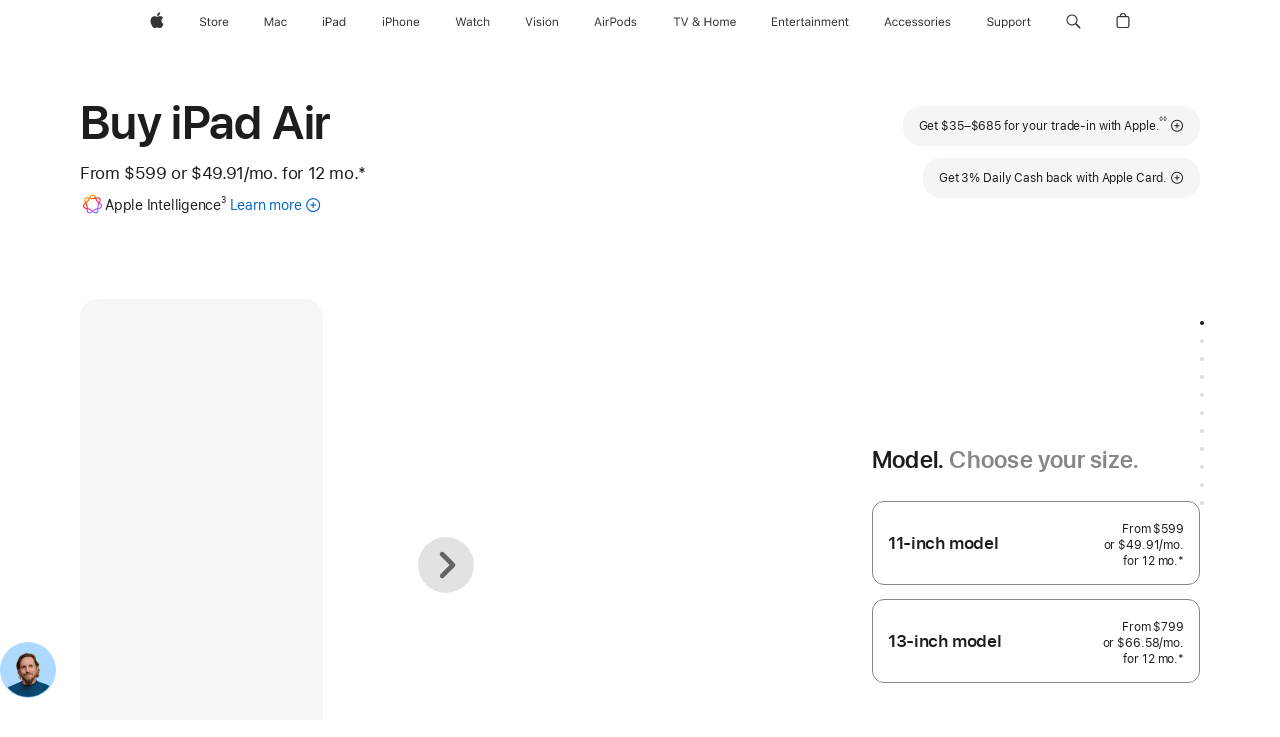

--- FILE ---
content_type: application/javascript
request_url: https://store.storeimages.cdn-apple.com/4982/store.apple.com/static-resources/rs-ipad-4.39.2-a706d/dist/lazy-purchase-options.chunk.js
body_size: 12651
content:
/*! 4.39.2 | BH: a42941a73910de1d30c5 | CH: 0ad0b0bb */
/*! License information is available at licenses.txt */"use strict";(globalThis.webpackChunkrs_ipad=globalThis.webpackChunkrs_ipad||[]).push([[5882],{3102:(e,t,a)=>{a.d(t,{A:()=>p});var r=a(8168),n=a(1594),i=a.n(n),s=a(6942),o=a.n(s),c=a(2370);const l=i().forwardRef((e,t)=>{let{id:a,name:n,value:s,label:l,allowNone:p,error:d,errorA11y:m,errorAttrs:u={},classes:f={},children:h,"aria-describedby":E="",...b}=e;const O=i().useId(),g=a||O,A=o()(["form-dropdown-select",f.select,{"form-dropdown-selectnone":!s&&!p}]);return i().createElement("div",{className:o()("form-dropdown",f.root,{"is-error":d})},i().createElement("select",(0,r.A)({id:g,name:n,value:s,className:A,"aria-labelledby":`${g}_label`,"aria-describedby":d?`${g}_error ${E}`:E||void 0,ref:t},b),h),i().createElement("span",{className:o()("form-dropdown-chevron",f.chevron),"aria-hidden":"true"}),i().createElement("span",{className:o()("form-dropdown-label",f.label),id:`${g}_label`,"aria-hidden":"true"},l),i().createElement("div",null,i().createElement(c.A,{id:`${g}_error`,className:f.error,error:d,errorA11y:m,errorAttrs:u})))});l.displayName="Dropdown";const p=l},4067:(e,t,a)=>{a.d(t,{A:()=>r.A,n:()=>n.A});var r=a(3102),n=a(9138)},4413:(e,t,a)=>{a.r(t),a.d(t,{default:()=>be});var r=a(8168),n=a(1594),i=a.n(n),s=a(6942),o=a.n(s),c=a(2224),l=a.n(c),p=(a(1632),a(6637)),d=a(1265),m=a(246),u=a(5911),f=a(2957);const h=i().createContext({}),E=()=>{const e=i().useContext(h);if(!e)throw new Error("PurchaseOption compound components cannot be rendered outside the BfePurchaseOptions component");return e};var b=a(7213),O=a(6777),g=a(818);const{CARRIER_INSTALLMENT_PLANS:A}=g.A,y=e=>{let{value:t,groupType:a,cppart:r,foundData:n,validPurchaseOptions:i}=e,s=!1;return n.length<1||i[t]===a&&(t===A?n.find(e=>e.cppart===r)&&(s=!0):s=!0),s},v=(e,t)=>!!t.find(t=>t===e);var N=a(4768);const P=e=>{let{shouldShow:t,summaryData:a={},paymentOptionsAllyTxt:s,onEditSelection:c,editLabel:p,adjustHeight:d=()=>{}}=e;const{isMow:m,headerRef:f,data:{namedAssets:h}}=E(),{logoImage:g,imageHtml:A,price:y,summaryHeader:v,summarySubHeader:P,summaryDescription:D,summaryFooter:C,summarySubFooter:S,showTradeInDisclaimer:T,highValueTradeIn:H}=a,w=(0,n.useRef)(null);return i().createElement(b.A,{in:t,timeout:400,className:"rf-po-bfe-purchaseoptionssummary-transition",onEnter:e=>{const t=m?0:(e=>{if(e){const t=window.getComputedStyle(e),a=parseFloat(t.marginTop)+parseFloat(t.marginBottom),{height:r}=e.getBoundingClientRect();return Math.ceil(r+a)}return 0})(f.current),a=e.getBoundingClientRect().height;d(a+t)},onEntered:()=>{d("auto"),setTimeout(()=>{w.current.focus()},100)}},i().createElement("div",{className:"rf-po-bfe-purchaseoptionssummary"},g&&i().createElement("div",{className:"rf-po-bfe-purchaseoptionssummary-image"},i().createElement(O.Ay,{data:g,alt:""})),A&&i().createElement("div",(0,r.A)({className:"rf-po-bfe-purchaseoptionssummary-image"},(0,u.OH)(A))),i().createElement("div",{className:"rf-po-bfe-purchaseoptionssummary-info"},v&&i().createElement("div",(0,r.A)({className:`rf-purchaseoptionssummary-title ${N.A.BODY}`},(0,u.OH)(v))),i().createElement("div",(0,r.A)({className:`rf-po-bfe-purchaseoptionssummary-price ${N.A.BODY}`},(0,u.OH)(y))),P&&i().createElement("div",(0,r.A)({className:`rf-po-bfe-purchaseoptionssummary-subheader ${N.A.CAPTION}`},(0,u.OH)(P))),D&&i().createElement("div",(0,r.A)({className:`rf-po-bfe-purchaseoptionssummary-description ${N.A.CAPTION}`},(0,u.OH)(D))),H&&i().createElement("div",(0,r.A)({className:"rf-po-bfe-purchaseoptionssummary-tradeininfo"},(0,u.OH)(l().get(h,"highValueTradeinText")))),C&&i().createElement("div",(0,r.A)({className:o()(`rf-po-bfe-purchaseoptionssummary-footer ${N.A.CAPTION}`,{"rf-po-bfe-tradein-creditnote-hide":!T})},(0,u.OH)(C))),S&&i().createElement("div",(0,r.A)({className:`rf-po-bfe-purchaseoptionssummary-subfooter ${N.A.CAPTION}`},(0,u.OH)(S)))),i().createElement("div",{className:`rf-po-bfe-purchaseoptionssummary-edit ${N.A.BODY}`},i().createElement("button",{type:"button",onClick:c,className:"as-buttonlink",ref:w,"data-autom":"purchaseoption-edit-link"},i().createElement("span",(0,u.OH)(p)),i().createElement("span",(0,r.A)({className:"visuallyhidden"},(0,u.OH)(v||""))),i().createElement("span",(0,r.A)({className:"visuallyhidden"},(0,u.OH)(s||"")))))))};var D=a(632),C=a(2019);const S=e=>{let{className:t,children:a,groupSize:n=2,...s}=e;const{isMow:c}=E(),l=c?D.gW:D.sY;return i().createElement("div",{className:o()(["rf-po-bfe-dimension-base",`rf-po-bfe-dimension-base-size-${n}`])},i().createElement(l,(0,r.A)({className:o()(["rf-po-bfe-dimension-base-option",t]),classes:{label:"rf-po-bfe-dimension-base-label"}},s),a))},T=e=>{let{title:t,subTitle:a,price:n,addonPrice:s,footer:c,violator:p,value:d,showTradeInDisclaimer:m,subSectionHeader:f,subSectionItems:h,highValueTradeIn:b,groupSize:O,...g}=e;const{view:A,data:{namedAssets:y}}=E();return i().createElement("div",{className:o()(["rf-po-bfe-purchasegroupoption-container",`rf-po-bfe-purchasegroupoption-${O}`])},i().createElement(S,(0,r.A)({className:o()(["rf-po-bfe-purchasegroupoption",`rf-po-bfe-purchasegroupoption-${A}`]),value:d,groupSize:O},g),"right-rail"===A?i().createElement(i().Fragment,null,i().createElement("span",{className:"large-12"},i().createElement("span",(0,r.A)({className:"rf-po-bfe-dimension-base-title"},(0,u.OH)(t))),a&&i().createElement("span",(0,r.A)({className:"rf-po-bfe-dimension-base-subtitle"},(0,u.OH)(a))),i().createElement("span",(0,r.A)({className:"rf-po-bfe-purchasegroupoption-price large-12","data-autom":`purchaseGroupOption${d}_price`},(0,u.OH)(n))),s&&i().createElement("span",(0,r.A)({className:"rf-po-bfe-purchasegroupoption-addonprice large-12","data-autom":`purchaseGroupOption${d}_addonprice`},(0,u.OH)(s)))),b&&i().createElement("span",(0,r.A)({className:"rf-po-bfe-purchasegroupoption-tradeininfo"},(0,u.OH)(l().get(y,"highValueTradeinText")))),c&&i().createElement("div",{className:"rf-po-bfe-dimension-base-detail large-12"},i().createElement("div",{className:"as-form-choiceselectordesc-list"},p&&i().createElement("span",(0,r.A)({className:"as-form-choiceselectordesc-listitem"},(0,u.OH)(p))),i().createElement("div",(0,u.OH)(c))))):i().createElement(i().Fragment,null,p&&i().createElement(C.A,(0,r.A)({frameless:!0,reduced:!0,className:"rf-po-bfe-purchasegroupoption-violator"},(0,u.OH)(p))),i().createElement("span",(0,r.A)({className:"rf-po-bfe-dimension-base-title"},(0,u.OH)(t))),Array.isArray(n)?n.map(e=>i().createElement("span",(0,r.A)({key:e,className:"rf-po-bfe-purchasegroupoption-price","data-autom":`purchaseGroupOption${d}_price`},(0,u.OH)(e)))):i().createElement("span",(0,r.A)({className:"rf-po-bfe-purchasegroupoption-price","data-autom":`purchaseGroupOption${d}_price`},(0,u.OH)(n))),h&&f&&i().createElement("div",(0,r.A)({className:"rf-po-bfe-purchasegroupoption-subsection-header"},(0,u.OH)(f))),h&&i().createElement("div",{className:"rf-po-bfe-purchasegroupoption-subsection-list"},h.map((e,t)=>i().createElement("span",(0,r.A)({className:"rf-po-bfe-purchasegroupoption-subsection-listitem"},(0,u.OH)(e),{key:`section_${t.toString()}`})))),b&&i().createElement("span",(0,r.A)({className:"rf-po-bfe-purchasegroupoption-tradeininfo"},(0,u.OH)(l().get(y,"highValueTradeinText")))),c&&i().createElement("span",(0,r.A)({className:o()("rf-po-bfe-dimension-base-detail",{"rf-po-bfe-tradein-creditnote-hide":!m})},(0,u.OH)(c))))))};var H=a(840),w=a(791),_=a(7856),$=a(6884),R=a(9888),I=a(5646),B=a(2684);const k=Object.freeze({OPEN_OVERLAY:1,CLOSE_OVERLAY:2}),G=(e,t)=>{switch(t.type){case k.OPEN_OVERLAY:return{...e,...t.payload,showOverlay:!0};case k.CLOSE_OVERLAY:return{...e,showOverlay:!1};default:return{...e}}},L=e=>{const[t,a]=(0,n.useReducer)(G,{showOverlay:!1});return{state:t,handleOpenOverlay:t=>{const r={},n=document.querySelector("body").classList.contains("as-buyflowmessages-applycompleted")?1:e;e&&(r.bfil=n);(e=>{const t=(0,I.tG)("usePaymentOverlay/fetchOverlayData");return(0,I.hI)(e).then(e=>l().get(e,"body",{})).catch(e=>t.error(e))})(B.k0(t,l().omitBy(r,e=>null==e))).then(e=>a({type:k.OPEN_OVERLAY,payload:e}))},handleCloseOverlay:()=>{a({type:k.CLOSE_OVERLAY})}}},U=e=>{let{offer:t,footnotes:a,dynamicFootnotes:n}=e;const{viewport:s,assets:c}=(0,p.S)(),m="small"===s,f=window.footnotesMap;return i().createElement("div",{className:o()("rf-po-bfe-paymentoptions-content",{"rf-po-bfe-paymentoptions-nofootnotes":l().isEmpty(n)&&(f||!a)})},i().createElement("div",{className:"rf-po-bfe-paymentoptions-plancolumn"},i().createElement("div",{className:"rf-po-bfe-paymentoptions-plans"},t.map(e=>{const t=l().get(e,"sectionData",[]);return i().createElement("div",{className:o()("rf-po-bfe-paymentoptions-plan",{"rf-po-bfe-paymentoptions-plan-multioffer":t.length>1}),key:`paymentoptions-plan-${e.title}`},i().createElement("div",{className:"rf-po-bfe-paymentoptions-planlist-header rf-po-bfe-paymentoptions-offertype"},i().createElement("h3",(0,r.A)({className:o()("rf-po-bfe-paymentoptions-offertype-text",{[d.A.LABEL]:m,[d.A.BODY_TIGHT]:!m}),id:e.section},(0,u.OH)(e.title)))),i().createElement("div",{className:"rf-po-bfe-paymentoptions-planlist-container"},t.map((e,t)=>{const a=l().get(e.discount,"discountPrice",""),n=l().get(e.discount,"discountText",""),s=l().get(e.discount,"discountDescription","");return i().createElement("div",{key:`paymentoptions-plans-tablecolumn-${t.toString()}`,className:o()("rf-po-bfe-paymentoptions-planlist")},e.productName&&i().createElement("div",(0,r.A)({className:`rf-po-bfe-paymentoptions-offerproductname ${d.A.BODY_TIGHT}`},(0,u.OH)(e.productName))),e.planName&&i().createElement("div",(0,r.A)({className:`rf-po-bfe-paymentoptions-offerplan ${d.A.BODY_REDUCED_TIGHT}`},(0,u.OH)(e.planName))),e.header&&i().createElement("div",(0,r.A)({className:`rf-po-bfe-paymentoptions-offerheader ${d.A.EYEBROW_REDUCED}`},(0,u.OH)(e.header))),e.subHeader&&i().createElement("div",(0,r.A)({className:`rf-po-bfe-paymentoptions-offersubheader ${d.A.CAPTION}`},(0,u.OH)(e.subHeader))),e.totalAmountFinanced&&i().createElement("div",(0,r.A)({className:`rf-po-bfe-paymentoptions-offerprice ${d.A.EYEBROW_REDUCED}`},(0,u.OH)(e.totalAmountFinanced))),e.apr&&i().createElement("div",(0,r.A)({className:`rf-po-bfe-paymentoptions-offerapr ${d.A.BODY_REDUCED}`},(0,u.OH)(e.apr))),e.description&&i().createElement("div",(0,r.A)({className:`rf-po-bfe-paymentoptions-offerdescription ${d.A.CAPTION}`},(0,u.OH)(e.description))),e.creditPrice&&i().createElement("div",(0,r.A)({className:`rf-po-bfe-paymentoptions-creditprice ${d.A.LABEL}`},(0,u.OH)(e.creditPrice))),e.creditPriceDescription&&i().createElement("div",(0,r.A)({className:`rf-po-bfe-paymentoptions-creditpricedescription ${d.A.BODY_REDUCED_TIGHT}`},(0,u.OH)(e.creditPriceDescription))),e.creditTradeInPrice&&i().createElement("div",(0,r.A)({className:`rf-po-bfe-paymentoptions-credittradeinprice ${d.A.LABEL}`},(0,u.OH)(e.creditTradeInPrice))),e.creditDevice&&i().createElement("div",(0,r.A)({className:`rf-po-bfe-paymentoptions-creditdevice ${d.A.BODY_REDUCED_TIGHT}`},(0,u.OH)(e.creditDevice))),e.creditBreakDownHeader&&i().createElement("h4",(0,r.A)({className:`rf-po-bfe-paymentoptions-creditheader ${d.A.BODY_REDUCED}`},(0,u.OH)(e.creditBreakDownHeader))),e.creditBreakDownHero&&i().createElement("div",(0,r.A)({className:`rf-po-bfe-paymentoptions-creditbreakdownhero ${d.A.BODY_REDUCED}`},(0,u.OH)(e.creditBreakDownHero))),e.creditBreakDownPlan&&i().createElement("div",(0,r.A)({className:`rf-po-bfe-paymentoptions-creditbreakdownplan ${d.A.BODY_REDUCED}`},(0,u.OH)(e.creditBreakDownPlan))),e.creditBreakDownTitle&&i().createElement("div",(0,r.A)({className:"rf-po-bfe-paymentoptions-credittitle"},(0,u.OH)(e.creditBreakDownTitle))),e.creditBreakDownPrice&&i().createElement("div",(0,r.A)({className:"rf-po-bfe-paymentoptions-creditbreakdownprice"},(0,u.OH)(e.creditBreakDownPrice))),e.instantCreditPrice&&i().createElement("div",(0,r.A)({className:`rf-po-bfe-paymentoptions-instantcreditprice ${d.A.BODY_REDUCED}`},(0,u.OH)(e.instantCreditPrice))),e.billCreditPrice&&i().createElement("div",(0,r.A)({className:`rf-po-bfe-paymentoptions-billcreditprice ${d.A.BODY_REDUCED}`},(0,u.OH)(e.billCreditPrice))),e.creditDescription&&i().createElement("div",(0,r.A)({className:`rf-po-bfe-paymentoptions-creditdescription ${d.A.CAPTION}`},(0,u.OH)(e.creditDescription))),e.staticPromoDealDescription&&i().createElement("div",(0,r.A)({className:"rf-po-bfe-paymentoptions-staticpromodealdescription"},(0,u.OH)(e.staticPromoDealDescription))),a&&i().createElement("div",(0,r.A)({className:`rf-po-bfe-paymentoptions-discountprice ${d.A.EYEBROW_REDUCED}`},(0,u.OH)(a))),n&&i().createElement("div",(0,r.A)({className:`rf-po-bfe-paymentoptions-discounttext ${d.A.BODY_REDUCED_TIGHT}`},(0,u.OH)(n))),s&&i().createElement("div",(0,r.A)({className:`rf-po-bfe-paymentoptions-discountdescription ${d.A.CAPTION}`},(0,u.OH)(s))),e.didYouKnowHeader&&i().createElement("div",(0,r.A)({className:`rf-po-bfe-paymentoptions-didyouknowheader ${d.A.BODY_TIGHT}`},(0,u.OH)(e.didYouKnowHeader))),e.didYouKnowDescription&&i().createElement("div",(0,r.A)({className:"rf-po-bfe-paymentoptions-didyouknowdescription"},(0,u.OH)(e.didYouKnowDescription))),e.benefitsDescription&&i().createElement("div",(0,r.A)({className:`rf-po-bfe-paymentoptions-benefitsdescription ${d.A.BODY_REDUCED}`},(0,u.OH)(e.benefitsDescription))),e.dealsDescription&&i().createElement("div",(0,r.A)({className:`rf-po-bfe-paymentoptions-dealdescription ${d.A.BODY_REDUCED}`},(0,u.OH)(e.dealsDescription))))})))}))),i().createElement(i().Fragment,null,a&&!f&&i().createElement(i().Fragment,null,i().createElement("h3",{className:"visuallyhidden"},l().get(c,"footnotes")),i().createElement("div",(0,r.A)({className:`rf-po-bfe-paymentoptions-offerfooter ${d.A.CAPTION}`},(0,u.OH)(a))))))},Y=Object.freeze({UPDATE_STATE:1}),F=(e,t)=>t.type===Y.UPDATE_STATE?{...e,...t.payload}:{...e};var V=a(4067),x=a(9138);const M=Object.freeze({PO_OVERLAY_V2:"2",CREDIT_BREAKDOWN:"creditBreakdown",CARRIER_PREAMBLE:"carrierPreamble",PREAMBLE:"preamble",BENEFITS:"benefits",HOW_IT_WORKS:"howItWorks",CREDITS_AND_DISCOUNTS:"creditsAndDiscounts"}),K=e=>{let{sectionData:t={}}=e;const{costWithoutCredit:a,instantTradeInCredit:n,estimatedCost:s,totalAmountFinanced:o,nonTradeInCredit:c,tradeInBillCredit:p,title:d,additionalCredits:m}=t;return i().createElement("div",{className:"rf-credit-breakdown-container"},d&&i().createElement("h4",(0,r.A)({className:`rf-credit-breakdown-header ${N.A.EYEBROW_REDUCED}`},(0,u.OH)(d))),!l().isEmpty(a)&&i().createElement("div",{className:`rf-credit-section rf-cost-item-desc ${N.A.BODY_TIGHT}`},i().createElement("div",{className:"rf-cost-item-left"},a?.label&&i().createElement("div",(0,r.A)({className:"rf-credit-breakdown-desc-left"},(0,u.OH)(a.label))),a?.disclaimers?.map((e,t)=>i().createElement("div",(0,r.A)({key:`costBeforeCreditdisclaimer_${t.toString()}`,className:`rf-summary-additional-desc ${N.A.CAPTION}`},(0,u.OH)(e))))),a?.value&&i().createElement("span",(0,r.A)({className:"rf-credit-breakdown-desc-right"},(0,u.OH)(a.value)))),!l().isEmpty(n)&&i().createElement("div",{className:`rf-tradein-credit rf-cost-item-desc ${N.A.BODY_TIGHT}`},i().createElement("div",{className:"rf-cost-item-left"},n?.label&&i().createElement("div",(0,r.A)({className:"rf-credit-breakdown-desc-left rf-highlight-color"},(0,u.OH)(n.label)))),n?.value&&i().createElement("span",(0,r.A)({className:"rf-credit-breakdown-desc-right rf-highlight-color"},(0,u.OH)(n.value)))),!l().isEmpty(o)&&i().createElement("div",{className:`rf-amount-financed-section rf-cost-item-desc ${N.A.BODY_TIGHT}`},i().createElement("div",{className:"rf-cost-item-left"},o.label&&i().createElement("div",(0,r.A)({className:"rf-credit-breakdown-desc-left"},(0,u.OH)(o.label))),o?.disclaimers?.map((e,t)=>i().createElement("div",(0,r.A)({key:`totalAmountFinanced_disclaimer_${t.toString()}`,className:`rf-summary-additional-desc ${N.A.CAPTION}`},(0,u.OH)(e))))),o.value&&i().createElement("span",(0,r.A)({className:"rf-credit-breakdown-desc-right"},(0,u.OH)(o.value)))),!l().isEmpty(c)&&i().createElement("div",{className:`rf-nontradein-credit-section rf-cost-item-desc ${N.A.BODY_TIGHT}`},i().createElement("div",{className:"rf-cost-item-left"},c?.label&&i().createElement("div",(0,r.A)({className:"rf-credit-breakdown-desc-left rf-highlight-color"},(0,u.OH)(c.label))),c?.disclaimers?.map((e,t)=>i().createElement("div",(0,r.A)({key:`nonTradeInCreditdisclaimer_${t.toString()}`,className:`rf-summary-additional-desc ${N.A.CAPTION}`},(0,u.OH)(e))))),c?.value&&i().createElement("span",(0,r.A)({className:"rf-credit-breakdown-desc-right rf-highlight-color"},(0,u.OH)(c.value)))),!l().isEmpty(p)&&i().createElement("div",{className:`rf-tradeinbill-credit-section rf-cost-item-desc ${N.A.BODY_TIGHT}`},i().createElement("div",{className:"rf-cost-item-left"},p?.label&&i().createElement("div",(0,r.A)({className:"rf-credit-breakdown-desc-left rf-highlight-color"},(0,u.OH)(p.label))),p?.disclaimers?.map((e,t)=>i().createElement("div",(0,r.A)({key:`tradeInBillCreditdisclaimer_${t.toString()}`,className:`rf-summary-additional-desc ${N.A.CAPTION}`},(0,u.OH)(e))))),p?.value&&i().createElement("span",(0,r.A)({className:"rf-credit-breakdown-desc-right rf-highlight-color"},(0,u.OH)(p.value)))),!l().isEmpty(s)&&i().createElement("div",{className:"rf-cost-item-total rf-cost-item-desc"},i().createElement("div",{className:"rf-cost-item-left"},s.label&&i().createElement("h5",(0,r.A)({className:`rf-estimated-cost-label ${N.A.BODY_TIGHT}`},(0,u.OH)(s.label)))),i().createElement("div",{className:"rf-cost-item-right"},s.value&&i().createElement("div",(0,r.A)({className:`rf-estimated-cost-value ${N.A.BODY_TIGHT}`},(0,u.OH)(s.value))),s?.disclaimers?.map((e,t)=>i().createElement("div",(0,r.A)({key:`estimatedCost_disclaimer_${t.toString()}`,className:`rf-estimatedcost-disclaimer ${N.A.CAPTION}`},(0,u.OH)(e)))),!l().isEmpty(m)&&i().createElement("div",{className:`rf-additionalcredit ${N.A.BODY_TIGHT}`},m.label&&i().createElement("span",(0,r.A)({className:"rf-additionalcredit-label rf-credit-breakdown-desc-left rf-highlight-color"},(0,u.OH)(m.label))),m.value&&i().createElement("span",(0,r.A)({className:"rf-additionalcredit-value rf-credit-breakdown-desc-right rf-highlight-color"},(0,u.OH)(m.value))),m?.disclaimers?.map((e,t)=>i().createElement("div",(0,r.A)({key:`additionalCredits_disclaimer_${t.toString()}`,className:`rf-additionalcredit-disclaimer ${N.A.CAPTION}`},(0,u.OH)(e))))))))},W=e=>{let{sectionData:t={}}=e;const a=t?.header?.value,n=t?.subHeader?.value,s=t?.description?.value;return i().createElement(i().Fragment,null,a&&i().createElement("div",{className:"rf-carrieroffers-header-container"},i().createElement("h3",(0,r.A)({className:`rf-carrieroffers-header ${N.A.TOUT}`},(0,u.OH)(a))),n&&i().createElement("div",(0,r.A)({className:`rf-carrieroffers-subheader ${N.A.EYEBROW_ELEVATED}`},(0,u.OH)(n))),s&&i().createElement("div",(0,r.A)({className:"rf-carrieroffers-description"},(0,u.OH)(s)))))},j=e=>{let{data:t,state:a,dispatch:n,footnotes:s,dynamicFootnotes:c}=e;const{selectedPlan:d,tiersData:m}=a,f=t?.selectionOptions?.length>1,h=t?.selectionLabel,{assets:E}=(0,p.S)(),b=window.footnotesMap;return i().createElement(i().Fragment,null,f&&i().createElement("div",{className:"rf-rateplan-dropdown large-9 small-12"},i().createElement(V.A,{value:d,label:h,onChange:e=>(e=>{const a=e.target.value,r=t.selectionOptions.find(e=>e.label===a)||{},i=t?.tiers?.[r.value]?.sections??[],s={selectedPlan:a,tiersData:i};n({type:Y.UPDATE_STATE,payload:s})})(e)},t?.selectionOptions?.map(e=>i().createElement(x.A,{key:e.value,value:e.label},e.label)))),i().createElement("div",{className:o()("rf-po-bfe-paymentoptions-v2-content",{"rf-po-bfe-paymentoptions-v2-content-nofootnotes":l().isEmpty(c)&&(b||!s)})},!l().isEmpty(m)&&m.map(e=>{if(!e)return;const t=e?.data??{},a=e?.section,n=e?.sectionType,s=e?.title,{benefitsDescription:o,dealsDescription:c,staticPromoDealDescription:l}=t;return i().createElement("div",{className:"rf-carrieroffers-description",key:a},n===M.PREAMBLE&&i().createElement(W,{sectionData:t}),n===M.CREDIT_BREAKDOWN&&i().createElement(K,{sectionData:{...t,title:s}}),a===M.CREDITS_AND_DISCOUNTS&&l&&i().createElement("div",{className:"rf-creditsdiscounts-section rf-carrieroffers-section-desc"},s&&i().createElement("h4",(0,r.A)({className:`rf-carrieroffers-section-header ${N.A.EYEBROW_REDUCED}`},(0,u.OH)(s))),i().createElement("div",(0,r.A)({className:`rf-creditsdiscounts-desc ${N.A.BODY_REDUCED_TIGHT}`},(0,u.OH)(l)))),a===M.BENEFITS&&o&&i().createElement("div",{className:"rf-benefits-section rf-carrieroffers-section-desc"},s&&i().createElement("h4",(0,r.A)({className:`rf-carrieroffers-section-header ${N.A.EYEBROW_REDUCED}`},(0,u.OH)(s))),i().createElement("div",(0,r.A)({className:`rf-benefits-desc ${N.A.BODY_REDUCED_TIGHT}`},(0,u.OH)(o)))),a===M.HOW_IT_WORKS&&c&&i().createElement("div",{className:"rf-how-it-works-section rf-carrieroffers-section-desc"},s&&i().createElement("h4",(0,r.A)({className:`rf-carrieroffers-section-header ${N.A.EYEBROW_REDUCED}`,id:M.HOW_IT_WORKS},(0,u.OH)(s))),i().createElement("div",(0,r.A)({className:`rf-deals-desc ${N.A.BODY_REDUCED_TIGHT}`},(0,u.OH)(c)))))}),s&&!b&&i().createElement(i().Fragment,null,i().createElement("h3",{className:"visuallyhidden"},l().get(E,"footnotes")),i().createElement("div",(0,r.A)({className:`rf-po-bfe-paymentoptions-offerfooter ${N.A.CAPTION}`},(0,u.OH)(s))))))};var z=a(4926);const J=e=>{let{data:t,footnotes:a,dynamicFootnotes:s,setFootnotes:o}=e;const c=l().get(t,"tabData",[]),p=c[0],d=p?.selectionOptions?.[0]??{},{label:m,value:f}=d,h=p?.tiers?.[f]?.sections??[],[E,b]=(0,n.useReducer)(F,{selectedTabIndex:0,selectedPlan:m,tiersData:h}),{selectedTabIndex:O}=E;return i().createElement("div",{className:"rf-po-overlay-v2"},c.length>1?i().createElement(_.Ay,{count:c.length,index:O,handleChange:e=>{(e=>{const{label:t,value:a}=c?.[e]?.selectionOptions?.[0]||{},r=c?.[e]?.tiers?.[a]?.sections,n={selectedTabIndex:e,selectedPlan:t,tiersData:r};b({type:Y.UPDATE_STATE,payload:n})})(e)},className:"rf-po-overlay-customertype-tabs"},i().createElement(_.Ft,{compact:!0,selected:O,classes:{item:"rf-po-customer-tabnav-item",button:`rf-po-customer-tabnav-button ${N.A.BODY_REDUCED}`,root:"rf-po-customer-tabnav"},items:c?.map(e=>i().createElement(i().Fragment,null,e.tabLabel&&i().createElement("span",(0,r.A)({key:e.tabLabel,className:"rf-po-customer-tabnav-label"},(0,u.OH)(e.tabLabel)))))}),i().createElement(_.T2,{className:"rf-customer-tab-panels"},c.map((e,t)=>i().createElement(_.Kp,{key:e.tabLabel,index:t,className:"rf-customer-tab-panel",mountOnEnter:!0,unmountOnExit:!0},i().createElement(z.Og,{onFootnotesUpdated:o},i().createElement(j,{data:e,state:E,dispatch:b,footnotes:a,dynamicFootnotes:s})))))):i().createElement(z.Og,{onFootnotesUpdated:o},i().createElement(j,{data:p,state:E,dispatch:b,footnotes:a,dynamicFootnotes:s})))},q=e=>{let{paymentHeader:t}=e;const a=l().get(t,"header"),n=l().get(t,"subHeader"),s=l().get(t,"logoImage"),o=l().get(t,"description");return i().createElement(i().Fragment,null,s&&i().createElement(O.Ay,{className:"rf-po-bfe-paymentoptions-logo","aria-hidden":"true",data:s}),i().createElement("div",{className:"rf-po-bfe-paymentoptions-header-container"},a&&i().createElement("h2",(0,r.A)({className:`rf-po-bfe-paymentoptions-header ${N.A.HEADLINE_REDUCED}`,id:"rf-po-bfe-payment-overlay-header"},(0,u.OH)(a))),n&&i().createElement("div",(0,r.A)({className:`rf-po-bfe-paymentoptions-subheader ${N.A.BODY}`},(0,u.OH)(n))),o&&i().createElement("div",(0,r.A)({className:`rf-po-bfe-paymentoptions-customertype ${N.A.BODY}`},(0,u.OH)(o)))))},Q=e=>{let{data:t}=e;const a=l().get(t,"info"),r=l().get(t,"info.tiers[0].sections",[]),s=l().get(t,"info.footNotes",""),o=l().get(t,"info.tiers[0].staticPromotionEnabled",""),c=l().get(t,"info.tiers[0].singleFragment",""),p=M.PO_OVERLAY_V2===a?.version,[d,m]=(0,n.useState)([]),[f,h]=(0,n.useState)([]),E=[...d,...f];return i().createElement("div",{className:"rf-po-bfe-paymentoptions-wrapper"},i().createElement(z.Og,{onFootnotesUpdated:m},i().createElement(q,{paymentHeader:a}),o&&i().createElement("div",{className:"rf-po-bfe-paymentoptions-static-content"},i().createElement("p",(0,u.OH)(c)))),p?i().createElement(J,{data:a,footnotes:s,dynamicFootnotes:E,setFootnotes:h}):i().createElement(z.Og,{onFootnotesUpdated:h},i().createElement(U,{offer:r,footnotes:s,dynamicFootnotes:E})),E&&i().createElement(z.gn,{footnotes:E,className:"rc-footnoteslist-overlay rf-po-bfe-paymentoptions-offerfooter"}))},X=e=>{let{showPoOverlay:t,setShowPoOverlay:a,url:r,bfil:s}=e;const o=l().get(window,"pageLevelData.chat.chatContent",{}),c=o?i().createElement(R.A,{data:o}):null,{state:p,handleOpenOverlay:d,handleCloseOverlay:m}=L(s);return(0,n.useEffect)(()=>{t&&d(r)},[t]),p?i().createElement($.A,{visible:p.showOverlay,isFullscreen:p.isHandheldPhone,className:"rf-po-bfe-payment-options-overlay",onClose:()=>{a(!1),m()},ariaLabel:"rf-po-bfe-payment-overlay-header",contentAttrs:{className:"rf-po-bfe-payment-overlay-content"},footerContent:c&&i().createElement("div",{className:"rf-overlay-chat-withbackgroundfooter"},c),mountOnEnter:!0,unmountOnExit:!0,"data-analytics-link-region":"selectionarea","data-analytics-content-id":r},i().createElement(Q,{data:p})):null};var Z=a(986);const ee=window.asMetrics,te=e=>{let{optionKeyName:t,title:a,detail:n,sideHeader:s,price:c,violator:p,logoImage:d,subSectionHeader:m,subSectionItems:f,overlayLinkData:h,handleopenOverlay:E,openOverlayOnKeyDown:b,showTotalInSummary:g,...A}=e;return i().createElement("div",{className:"rf-po-bfe-financingoption"},i().createElement(S,(0,r.A)({className:`rf-po-bfe-financingoption-${t}`},A),i().createElement("div",{className:"rf-po-bfe-financingoption-inner-container"},i().createElement("div",{className:"rf-po-bfe-financingoption-wrapper"},d&&i().createElement("span",{className:"rf-po-bfe-financingoption-image"},i().createElement(O.Ay,{data:d,alt:p&&d?.alt,"aria-hidden":!p})),s&&i().createElement("span",(0,r.A)({className:`rf-po-bfe-financingoption-sideheader ${N.A.CAPTION}`},(0,u.OH)(s)))),p&&i().createElement(C.A,(0,r.A)({noScrim:!0,reduced:!0,className:"rf-po-bfe-financingoption-violator"},(0,u.OH)(p))),i().createElement("span",(0,r.A)({className:`rf-po-bfe-dimension-base-title ${N.A.BODY}`},(0,u.OH)(a))),i().createElement("span",(0,r.A)({className:o()(`rf-po-bfe-financingoption-description ${N.A.BODY}`,{"rf-po-bfe-financingoption-hideprice":!g})},(0,u.OH)(c))),n&&i().createElement("div",(0,r.A)({className:"rf-po-bfe-dimension-base-detail"},(0,u.OH)(n))),m&&i().createElement("div",(0,r.A)({className:`rf-po-bfe-financingoption-subsectionheader ${N.A.CAPTION}`},(0,u.OH)(m))),f&&i().createElement("ul",{className:`rf-po-bfe-financingoption-subsection-list ${N.A.CAPTION}`},f.map((e,t)=>i().createElement("li",(0,r.A)({key:`subSectionItem-${t.toString()}`,className:"rf-po-bfe-financingoption-subsection-listitem"},(0,u.OH)(e))))))),l().get(h,"url")&&i().createElement("div",{className:o()(["rf-po-bfe-paymentoptions-details"])},i().createElement(Z.A,(0,r.A)({},h,{attrs:{className:"rf-po-bfe-payment-financinglink",role:"button",onClick:e=>{var t,r;e.preventDefault(),E(h.url),t=l().get(h,"text"),r=a,ee&&ee.fireMicroEvent({eVar:"eVar6",feature:`Step 1 |${B.iT(r)}|${t}`,action:"selected"})},onKeyDown:e=>{b(e,h.url)}}}),l().get(h,"text"),i().createElement("span",(0,r.A)({className:"visuallyhidden"},(0,u.OH)(a))))))},ae=e=>{let{data:t,selected:a,...n}=e;const s=t.find(e=>{let{violator:t}=e;return!!t}),c=s?t.map(e=>{let{id:t,violator:a,title:n}=e;return i().createElement("div",{key:n,id:`rf-po-bfe-tab-buttons-violator-${t}`,className:`rf-po-bfe-tab-buttons-violator ${N.A.BODY}`},a&&i().createElement(C.A,(0,r.A)({noScrim:!0,reduced:!0},(0,u.OH)(a))))}):null;return i().createElement("div",{className:o()("rf-po-bfe-tabpills",{"rf-po-bfe-tabpills-has-violator":s})},i().createElement("div",{className:"rf-po-bfe-tabpills-container"},i().createElement(_.Ft,(0,r.A)({compact:!0,className:o()(["rf-po-bfe-tabpills-container",`rf-po-bfe-tabpills-selected-${a}`]),prevChildItems:c,selected:a,classes:{item:"rf-po-bfe-tabpills-item",button:`rf-po-bfe-tabpills-button ${N.A.BODY_REDUCED}`,root:"rf-po-bfe-tabpills-root"}},n))))},re=e=>{let{data:t,selectedPurchaseOption:a,selectedCppart:r,financeGroupType:n,handleSelection:s,openPurchaseOptionOverlay:o,openOverlayOnKeyDown:c}=e;return i().createElement(D.c6,null,t.map(e=>{const{value:t,sectionHeader:l,sectionSubHeader:p,subSectionHeader:d,subSectionItems:m,sideHeader:u,price:f,violator:h,logoImage:E,detailsLink:b,cppart:O,optionKeyName:A,groupType:y,overlayLinkData:v,showTotalInSummary:N}=e,{CARRIER_INSTALLMENT_PLANS:P}=g.A,D=t===P,C=D?O:t;return i().createElement(te,{dimensionValue:C,optionKeyName:A,key:C,name:`purchase_option_${n}`,title:l,detail:p,sideHeader:u,subSectionHeader:d,subSectionItems:m,price:f,violator:h,logoImage:E,detailsLink:b,overlayLinkData:v,showTotalInSummary:N,handleopenOverlay:o,openOverlayOnKeyDown:c,checked:D?t===a&&O===r:t===a,handleChange:()=>{s({value:t,selectedOptionData:e,groupVal:y,financingVal:n,cppart:O})},"data-autom":`purchaseOption${C}`,withAriaLabeledBy:!0,skipChangeSelection:!0})}))},ne=e=>{let{shouldShow:t,adjustHeight:a=()=>{}}=e;const{data:r,selectedPurchaseOption:s,selectedCppart:o,selectedPurchaseFinancingType:c,handleSelection:d,handleGroupSelectionChange:m,handleCarrierVisibilityChange:u,handlePriceChange:f,selectedPurchaseGroupType:h,bfil:O}=E(),{financingOptions:A,financingTabGroups:y,headerPrices:v,allPurchaseOptions:N}=r,P=N.find(e=>"finance"===e.groupType&&!e.hideCarrier),D=P?.carrierPolicyParts,C=P?.carrierPrices,S=(0,n.useRef)(null),T=(0,n.useRef)(null),[$,R]=(0,n.useState)(0),{GROUP_FINANCE:I}=g.A,B=i().useRef(null),k=i().useRef(!1),G=i().useRef(!1),{viewport:L}=(0,p.S)(),[U,Y]=(0,n.useState)(!1),[F,V]=(0,n.useState)(),x=e=>{Y(!0),V(e)},M=(e,t)=>{e.keyCode===H.HP.Space&&x(t)},K=y.map(e=>{let{id:t,violator:a}=e;return{...a&&{"aria-describedby":`rf-po-bfe-tab-buttons-violator-${t}`},...y.length>1&&{"data-autom":`${t}Financing`}}});(0,n.useEffect)(()=>{if(A.length){const e=y.findIndex(e=>{let{id:t}=e;return t===c});R(e>-1?e:0)}},[y,A]);const W=l().debounce(()=>{(()=>{if(B.current){const{innerWidth:e}=window,t=S.current??0;if(!G.current&&e<=1240){const e=l().get(B,"current.offsetHeight",0);a(t+e),G.current=!0,k.current=!1}if(!k.current&&e>1240){const e=l().get(B,"current.offsetHeight",0);a(t+e),k.current=!0,G.current=!1}}})()},500);return(0,w.A)("resize","small"!==L?W:void 0),i().createElement("div",{className:"rf-po-bfe-financingoptions",ref:T},y.length>1&&i().createElement(b.A,{in:t,timeout:400,mountOnEnter:!0,unmountOnExit:!0,onEntered:()=>m({groupVal:h,coldStateCarrierData:{coldStateCarrierParts:D,coldStateCarrierPrices:C}}),onExited:()=>{R(0),S.current=null}},i().createElement(_.Ay,{count:y.length,index:$,handleChange:e=>{const t=l().get(v,`${I}`,""),a=l().get(y[e],"headerPrice")||t,r=l().get(y,`${e}.id`),n=r===g.A.SUBGROUP_CARRIER;f(a,!0),R(e),u(n),(e=>{ee&&e&&ee.sendUserInteraction({name:"step1 - financing tabs",beacon:{eVar5:`D=pageName+"|Step 1|payment|finance|${e} financing"`}})})(r)},className:"rf-po-bfe-financingoptions-tabs"},y.length>1&&i().createElement(ae,{items:y.map(e=>{let{title:t}=e;return t}),selected:$,data:y,attrs:K}),i().createElement(_.T2,{className:"rf-po-bfe-financingoptions-tabs-container"},y.length>1&&A.map((e,t)=>{const r=y[t].id;return i().createElement(_.Kp,{key:r,index:t,className:"rf-po-bfe-financingoptions-tabs-content",onEntering:e=>{B.current=e;const t=e.getBoundingClientRect().height;S.current||(S.current=T.current.getBoundingClientRect().height),a(S.current+t)}},i().createElement(re,{data:e,selectedPurchaseOption:s,selectedCppart:o,handleSelection:d,financeGroupType:r,openPurchaseOptionOverlay:x,openOverlayOnKeyDown:M}))})))),1===y.length&&i().createElement(b.A,{in:t,timeout:400,onEntering:()=>a(T.current.getBoundingClientRect().height),onEntered:()=>m({groupVal:h,coldStateCarrierData:{coldStateCarrierParts:D,coldStateCarrierPrices:C}})},i().createElement("div",{className:"rf-po-bfe-financingoptions-tabs-container rf-po-bfe-financingoptions-single-panel"},A.map(e=>{const t=l().get(y,"[0].id","");return i().createElement(re,{key:`${t}_${e.purchaseOptionType}`,data:e,selectedPurchaseOption:s,selectedCppart:o,handleSelection:d,financeGroupType:t,openPurchaseOptionOverlay:x,openOverlayOnKeyDown:M})}))),i().createElement(X,{showPoOverlay:U,setShowPoOverlay:Y,url:F,bfil:O}))};var ie=a(1229);const se=e=>{let{shouldShow:t,adjustHeight:a=()=>{}}=e;const{data:{iupOptions:s},selectedPurchaseOption:c,handleSelection:p,handleGroupSelectionChange:d,selectedPurchaseGroupType:m,isMow:f}=E(),h=(0,n.useRef)(null),O=(0,n.useRef)(null),{subHeader:A,offersList:y,detailsLink:v,value:P,groupType:C,carrierPolicyParts:S,carrierPrices:T}=s,H=l().get(s,"moreOptions.options",[]),_=e=>{let{link:t,title:a}=e;if(t){!function(){let e=arguments.length>0&&void 0!==arguments[0]?arguments[0]:"",t=arguments.length>1&&void 0!==arguments[1]?arguments[1]:"",a=arguments.length>2?arguments[2]:void 0;const r=l().get(window,"asMetrics.isBFEMetricsEnabled",!1);ee&&("iup"===t&&r?ee.buyflow.onIUpExistingMember(a):ee.fireMicroEvent({feature:` Step 1 - purchase options | ${e}`,part:t,eVar:"eVar6",action:a}))}("","iup",`${P} > ${a}`),t&&(window.location.href=t)}else p({value:P,groupVal:C,selectedOptionData:s,metricsData:{title:a}})},$=()=>i().createElement("div",{className:"rf-po-bfe-iupoptions-info"},i().createElement("div",(0,u.OH)(y)),v&&i().createElement("div",(0,r.A)({className:o()([`rf-po-bfe-iupoptions-details-link ${N.A.CAPTION}`,"link","icon","icon-external"])},(0,u.OH)(v)))),R=(0,ie.A)(()=>a(O.current?.getBoundingClientRect()?.height),500);return(0,w.A)("resize",t?R:void 0),i().createElement("div",{className:"rf-po-bfe-iupoptions"},i().createElement(b.A,{ref:O,in:t,onEntering:e=>a(e.getBoundingClientRect().height),onEntered:()=>d({groupVal:m,coldStateCarrierData:{coldStateCarrierParts:S,coldStateCarrierPrices:T}}),appear:!0},i().createElement("div",{className:"rf-po-bfe-iupoptions-container"},i().createElement("div",(0,r.A)({className:`rf-po-bfe-iupoptions-title ${N.A.BODY_REDUCED}`,tabIndex:-1,ref:h},(0,u.OH)(A))),f&&$(),i().createElement("div",{className:"rf-po-bfe-iupoptions-inner-options"},i().createElement(D.c6,{"aria-label":A},H.map((e,t)=>i().createElement(D.sY,{name:"purchase_option_more",key:e.title,"data-autom":`iup_option_${t}`,itemsPerRowLarge:1,value:t,handleChange:()=>_(e),skipChangeSelection:!0,checked:c===g.A.IUP_PROGRAM&&!e.link},i().createElement("span",{className:`rf-po-bfe-iupoptions-inner-option ${N.A.BODY}`},e.title))))),!f&&$())))},oe=e=>{let{shouldShowFinancing:t,shouldShowIup:a}=e;const{data:{purchaseOptionGroups:r,allPurchaseOptions:n},disabled:s,handleSelection:c,selectedPurchaseGroupType:p,view:d,isMow:m}=E(),u=r.find(e=>l().get(e,"violator")),{GROUP_FINANCE:f,GROUP_IUP:h}=g.A;return i().createElement(D.c6,{"aria-labelledby":"rf-po-bfe-purchaseoptions-label",className:o()(["rf-po-bfe-purchasegroupoptions",`rf-po-bfe-purchasegroupoptions-view-${d}`,{"rf-po-bfe-purchasegroupoptions-withviolator":u}]),disabled:s},r.map(e=>{const{sectionHeader:o,sectionSubHeader:d,price:u,addonPrice:E,sectionFooter:O,id:g,violator:A,showTradeInDisclaimer:y,subSectionHeader:v,subSectionItems:N,highValueTradeIn:P,hasMoreOptions:D}=e;return i().createElement(i().Fragment,{key:g},i().createElement(T,{key:g,title:o,subTitle:d,price:u,addonPrice:E,footer:O,violator:A,groupSize:r.length>=3?3:2,name:"purchase_option_group",value:g,checked:g===p,handleChange:t=>{((e,t)=>{const{hasMoreOptions:a,headerPrice:r,addonDescription:i}=t;let s;a||(s=n.find(t=>t.groupType===e)),c({value:l().get(s,"value",e),groupVal:e,hasMoreOptions:a,selectedOptionData:s,headerPrice:r,addonDescription:i})})(t,e)},"data-autom":`purchaseGroupOption${g}`,withAriaLabeledBy:!0,skipChangeSelection:!0,showTradeInDisclaimer:y,subSectionHeader:v,subSectionItems:N,highValueTradeIn:P,disabled:s}),m&&g===f&&D&&i().createElement(b.x,{in:t,className:"rf-po-bfe-mow-financing-transition-wrapper"},i().createElement(ne,{shouldShow:t})),m&&g===h&&i().createElement(b.x,{in:a},i().createElement(se,{shouldShow:a})))}))},ce=e=>{let{shouldShow:t}=e;const{isFullWidth:a,isMow:r,selectedPurchaseOption:s,selectedPurchaseGroupType:o,data:{singleOptionPurchaseGroups:c}}=E(),{GROUP_FINANCE:l,GROUP_IUP:p}=g.A,d=t&&o===l,m=t&&o===p,[u,f]=(0,n.useState)(s&&!t?"auto":0),h=a&&!r;return(0,n.useEffect)(()=>{!h||o&&!v(o,c)||f(0)},[h,o,f,c]),i().createElement(b.x,{in:t,className:"rf-po-bfe-purchaseoptionsedit-transition",timeout:500},i().createElement("div",{className:"rf-po-bfe-purchaseoptionsedit"},i().createElement(oe,{shouldShowFinancing:d,shouldShowIup:m}),h&&i().createElement("div",{className:"rf-po-bfe-purchaseoptionsedit-option-container",style:{height:"auto"===u?"auto":`${u}px`}},i().createElement(ne,{shouldShow:d,adjustHeight:f}),i().createElement(se,{shouldShow:m,adjustHeight:f}))))},le={header:'<span>Payment options. </span><span class="as-subheading">Select the one that\'s best for you.</span>',summaryEditLabel:"Edit",collapseButtonLabel:"Collapse",allFinancingLabel:"All financing",paymentOptionsAllyTxt:"Payment Options"},pe=e=>{const t={},a=l().get(e,"paymentOptionAssets.namedAssets.paymentOptions"),r=l().get(e,"paymentOptionAssets.namedAssets.highValueTradeinText");a&&(t.paymentOptionsAllyTxt=a),r&&(t.highValueTradeinText=r);const n=l().get(e,"purchaseOptionsHeader");return n&&(t.header=n),{...le,...t}},de=(e,t,a,r,i)=>{const[s,o]=(0,n.useState)(!1),[c,p]=(0,n.useState)(!1),[d,u]=(0,n.useState)(!1),f=(0,n.useRef)(null),h=(0,n.useRef)(null),E=(0,n.useRef)(!1),[b,O]=(0,n.useState)(!1),[A,y]=(0,n.useState)(!1),[v,N]=(0,n.useState)(null),[P,D]=(0,n.useState)(null),[C,S]=(0,n.useState)({namedAssets:{},purchaseOptionGroups:[],allPurchaseOptions:[],financingTabGroups:[],financingOptions:[],iupOptions:{},validPurchaseOptions:{},singleOptionPurchaseGroups:[],singlePurchaseOptionAvailable:null}),T=(0,I.tG)("bfe/useFetchPurchaseOptions"),H=e&&!s;return(0,n.useEffect)(()=>{(i&&b&&!s||e&&v&&e!==v&&A)&&f.current&&f.current.finally(()=>{b&&!s&&(E.current=!0),p(!0)})},[i,e]),(0,n.useEffect)(()=>{(H&&!b||c&&!A)&&(H&&(h.current=i,O(!0),a(!0)),c&&y(!0),f.current=(0,I.hI)(e,{timeout:2e4}).then(n=>{const i=(e=>{const{body:t}=e,{IUP_PROGRAM:a,GROUP_FINANCE:r,GROUP_IUP:n,SUBGROUP_ALL:i}=g.A,s=l().get(t,"showTradeInDisclaimer",!1),o=l().get(t,"purchaseOptionGroups",[]),c=l().get(t,"purchaseOptionsGroupPrice",{}),p=l().get(t,"purchaseOptionsHeaderPrice",{}),d=l().get(t,"purchaseOptions",{}),m=l().get(t,"purchaseOptionsPrice",{}),u=[],f=[],h=[];let E=[],b=null;const O=[];Object.keys(d).forEach(e=>{const t=d[e],{hideCarrier:r}=t,n=l().get(d,`[${e}].formValue`,e),i=e;if("carrierPlans"===e){const e=l().get(d,"carrierPlans.subDetails",{});Object.keys(e).forEach(t=>{const a=e[t],{carrierPolicyParts:s,additionalData:o,selectionSummary:c}=a,p=l().get(a,"carrierPolicyParts[0]","");E.push({...o,...c,value:n,cppart:p,price:l().get(m,`carrierPlans.prices.${p}.price`,""),carrierPolicyParts:s,hideCarrier:r,optionKeyName:i})})}else{const{carrierPolicyParts:t,additionalData:s,moreOptions:o,selectionSummary:p}=d[e],u={...p,...s,value:n,price:l().get(m,`${e}.lowestPrice.price`),addonPrice:l().get(c,"addonDescription"),optionKeyName:i,carrierPolicyParts:t,hideCarrier:r,carrierPrices:l().get(m,`${e}.prices`,{})};n===a&&(u.moreOptions=o),E.push(u)}});const A=((e,t)=>{const a=e.reduce((e,t)=>{const{id:a,subGroups:r,purchaseOptions:n}=t,i=(e,t)=>t.reduce((e,t)=>({...e,[t]:a}),e);return r?r.reduce((e,t)=>i(e,t.purchaseOptions),e):i(e,n)},{});return t.reduce((e,t)=>{const{value:r,optionKeyName:n}=t;return{...e,[r]:a[n]}},{})})(o,E);E=E.map(e=>({...e,groupType:A[e.value]})),o.forEach(e=>{const{additionalData:t,selectionSummary:a,subGroups:o,id:m}=e,b=l().get(e,"purchaseOptions",[]);1===b.length&&m!==n&&O.push(m);const g={id:m,hasMoreOptions:!!o||m===n,price:c[m],addonPrice:l().get(c,"addonDescription"),headerPrice:l().get(p,`${m}`,""),addonDescription:l().get(p,"addonDescription",""),selectionSummary:a,showTradeInDisclaimer:s,...t};if(m===r)if(o){const e=o.findIndex(e=>e.id===i);(e>-1&&2===o.length?o.slice().splice(e,1):o).forEach(e=>{const t=l().get(e,"additionalData",{}),a=l().get(e,"purchaseOptions",[]),r=[];f.push({id:e.id,title:l().get(t,"sectionHeader",""),violator:l().get(t,"violator",null),headerPrice:l().get(p,`${e.id}`,""),addonDescription:l().get(p,"addonDescription","")}),a.forEach(e=>{r.push(...E.filter(t=>t.optionKeyName===e))}),h.push(r)})}else{const[e]=b,t=l().get(d,`[${e}].additionalData.violator`),a=l().get(d,`[${e}].additionalData.subSectionHeader`);g.subSectionHeader=a;const r=l().get(d,`[${e}].additionalData.subSectionItems`);g.subSectionItems=r,g.violator=t}u.push(g)});const y=l().get(E.filter(e=>{let{value:t}=e;return t===a}),"[0]",{}),{carrierPrices:v,carrierPolicyParts:N}=E.find(e=>"fullprice"===e.groupType)||{},P={coldStateCarrierPrices:v,coldStateCarrierParts:N,iupCarrierPrices:y?.carrierPrices,iupCarrierParts:y?.carrierPolicyParts};if(1===o.length&&1===E.length){const[e]=E;b=e}return{namedAssets:pe(t),purchaseOptionGroups:u,headerPrices:p,allPurchaseOptions:E,financingTabGroups:f,financingOptions:h,iupOptions:y,validPurchaseOptions:A,singleOptionPurchaseGroups:O,singlePurchaseOptionAvailable:b,defaultCarrierData:P}})(n);H?(a(!1),r&&u(!0),o(!0),O(!1),N(e),D(i)):(p(!1),y(!1),E.current?(E.current=!1,N(e),D(i)):d&&u(!1)),S(i),t()}).catch(e=>{T.error(e),o(!0),p(!1),O(!1),y(!1),a(!1)}))},[e,s,H,b,c,A,T,t,a,r,d]),(0,m.A)(()=>{if(s)if(e&&e!==v)!h.current&&i&&(E.current=!0,h.current=i),p(!0);else if(e===v){const e=l().cloneDeep(P);S(e),t()}},[e]),{isColdStartCall:d,data:C,isRefetching:A}},me=e=>{let{selectedPurchaseOption:t,selectedPurchaseGroupType:a,selectedPurchaseFinancingType:s,selectedCppart:c,handleChange:E,handleReset:b=l().noop,handleEditSelection:O=l().noop,handleSelectionComplete:A=l().noop,handleGroupSelectionChange:N=l().noop,handleColdStateCarrierData:D=l().noop,handleCarrierVisibilityChange:C=l().noop,handlePriceChange:S=l().noop,onDataLoading:T=l().noop,onDataLoaded:H=l().noop,disabled:w,view:_="full-width",url:$,stepKey:R,isStepHidden:I=!1,hasColdStart:B=!1,gallery:k,bfil:G,isPurchaseOptionsComplete:L=!1}=e;const{viewport:U,assets:Y}=(0,p.S)(),F=l().get(window.decisionSection,"paymentOptions"),V=Array.isArray(F),x=l().get(window,"NAMED_ASSETS.isColdStateEnabled",!1),[M,K]=(0,n.useState)(!1),{data:W,isColdStartCall:j,isRefetching:z}=de($,H,T,B,G,a),{namedAssets:J,allPurchaseOptions:q,validPurchaseOptions:Q,singleOptionPurchaseGroups:X,defaultCarrierData:Z={}}=W||{},ee=t&&!a?Q[t]:a,{CARRIER_INSTALLMENT_PLANS:te}=g.A,{singlePurchaseOptionAvailable:ae}=W,re="full-width"===_,ne="small"===U,[ie,se]=(0,n.useState)(!1),[oe,le]=(0,n.useState)(),[pe,me]=(0,n.useState)(I),[ue,fe]=(0,n.useState)("auto"),he="auto"===ue?"auto":`${ue}px`,Ee=ne?he:0,be=v(Q[t],X),Oe=w||x&&z&&!L;let ge=!be&&!!oe&&!ie;const{header:Ae,summaryEditLabel:ye,collapseButtonLabel:ve,paymentOptionsAllyTxt:Ne}=J,Pe=(0,n.useRef)(null),De=(0,n.useCallback)(e=>{let{value:t,groupVal:a,financingVal:r,cppart:n,hasMoreOptions:i,selectedOptionData:s={},headerPrice:o,addonDescription:c,metricsData:l}=e;if(i)E({isGroupChange:!0,groupVal:a}),S(o,!0,c),le(),be&&O(a);else{const e=v(a,X);E({value:t,groupVal:a,financingVal:r,cppart:n});const{carrierPolicyParts:i,carrierPrices:o,hideCarrier:p,price:d}=s;A({value:t,carrierPolicyParts:i,hideCarrier:p,carrierPrices:o,groupVal:a,summaryShown:!e,metricsData:l}),S(d,!1,c),e&&N({groupVal:a,isNextGroupOptionFinalOption:e}),re&&(le(s),e||se(!0))}},[E,S,be,q,O,X,A,re,N]),Ce=(0,n.useMemo)(()=>({data:W,disabled:Oe,view:_,isFullWidth:re,selectedPurchaseOption:t,selectedPurchaseGroupType:ee,selectedPurchaseFinancingType:s,selectedCppart:c,handleSelection:De,handleGroupSelectionChange:N,handleCarrierVisibilityChange:C,handlePriceChange:S,isMow:ne,headerRef:Pe,bfil:G}),[W,Oe,_,re,t,ee,s,c,De,N,C,S,ne,Pe,G]);return(0,n.useEffect)(()=>{t||ee||(se(!1),le(),K(!0))},[t,ee]),(0,m.A)(()=>{if(W&&t&&ee){const e=q.filter(e=>{let{value:a,cppart:r}=e;return t===te?t===a&&c===r:t===a});if(y({value:t,groupType:ee,cppart:c,foundData:e,validPurchaseOptions:Q})){const a=e[0],r=re&&!v(ee,X);r&&(le(a),se(!0));const{carrierPolicyParts:n,carrierPrices:i,hideCarrier:s,price:o,addonPrice:c}=a;A({value:t,groupVal:ee,carrierPolicyParts:n,hideCarrier:s,carrierPrices:i,summaryShown:r,shouldSkipScroll:!0,isPOHidden:!l().isEmpty(ae)}),S(o,!1,c)}else b(),se(!1),me(!1)}const{headerPrices:e}=W,a=l().get(e,"default","");if(!W||j||t||ee||S(a,!0,l().get(e,"addonDescription","")),W&&j&&!t&&!ee&&S(a,!1,l().get(e,"addonDescription","")),W&&ee&&!t){const t=l().get(e,`[${ee}]`,a);S(t,!0)}K(!0),x&&j&&!l().isEmpty(Z)&&D(Z)},[W]),(0,n.useEffect)(()=>{if(ae){const{value:e,groupType:t,carrierPolicyParts:a,carrierPrices:r,price:n,addonPrice:i}=ae;E({value:e,groupVal:t}),A({value:e,groupVal:t,carrierPolicyParts:a,hideCarrier:1===l().get(a,"length"),carrierPrices:r,summaryShown:!1,isPOHidden:!0}),S(n,!1,i),me(!0)}else pe&&me(!1)},[ae]),(0,n.useEffect)(()=>{me(I)},[I]),i().createElement(h.Provider,{value:Ce},M&&i().createElement("div",{className:o()("rf-po-bfe-purchaseoptions-wrapper",`rf-po-bfe-purchaseoptions-view-${_}`,{"rf-po-bfe-purchaseoptions-hidden":pe}),style:{minHeight:he}},i().createElement("h2",(0,r.A)({className:o()("rf-po-bfe-purchaseoptions-header",{[d.A.EYEBROW]:!ne,[d.A.EYEBROW_SUPER]:ne})},(0,u.OH)(Ae),{tabIndex:-1,ref:Pe,id:"rf-po-bfe-purchaseoptions-label"})),ne&&k,i().createElement("div",{className:o()("row",{"rf-po-bfe-purchaseoptions-wrapper-disabled":Oe})},i().createElement("div",{className:"rf-po-bfe-purchaseoptions",style:{minHeight:Ee}},re&&i().createElement(P,{shouldShow:ie,summaryData:oe,paymentOptionsAllyTxt:Ne,onEditSelection:()=>{O(),se(!1),Pe.current?.focus()},editLabel:ye,adjustHeight:fe}),i().createElement(ce,{shouldShow:!re||!ie}),ge&&i().createElement("button",{type:"button",onClick:()=>{se(!0);const{carrierPolicyParts:e,carrierPrices:a,hideCarrier:r,price:n}=oe;A({value:t,groupVal:ee,carrierPolicyParts:e,hideCarrier:r,carrierPrices:a,summaryShown:!0,isCollapseClicked:!0}),S(n)},className:`link rf-po-bfe-purchaseoptions-collapse-btn ${d.A.BODY_REDUCED}`,"data-autom":"purchaseoption-collapse-link",id:"purchaseoption-collapse-btn","aria-labelledby":"purchaseoption-collapse-btn rf-po-bfe-purchaseoptions-label"},i().createElement("span",(0,r.A)({className:"icon icon-after icon-chevronup"},(0,u.OH)(Y.collapse||ve))))),i().createElement("div",null,V?F&&F.map((e,t)=>i().createElement("div",{key:l().get(e,"infoTitle",t),className:o()("rf-po-bfe-purchaseoptions-decision-support",{"rf-bfe-stepoptions-disabled":w})},i().createElement(f.A,{content:e,sectionKey:`${R}_${t}`,disabled:w||pe}))):F&&i().createElement("div",{className:o()("rf-po-bfe-purchaseoptions-decision-support",{"rf-bfe-stepoptions-disabled":w})},i().createElement(f.A,{content:F,sectionKey:R,disabled:w||pe}))))))};var ue=a(7923);const fe=e=>{let{visible:t,view:a,...n}=e;return i().createElement(b.A,(0,r.A)({in:t,timeout:800,className:o()(["rf-bfe-spinner",`rf-bfe-spinner-${a}`]),classNames:"rf-bfe-spinner",mountOnEnter:!0,unmountOnExit:!0},n),i().createElement("div",{className:"waitindicator waitindicator40-blue"}))},he=e=>{let{disableAnimate:t=!1,visible:a,isSpinnerVisible:n,view:s,className:c,children:l,spinnerProps:p={},...d}=e;const[m,u]=(0,ue.A)({});return i().createElement(i().Fragment,null,i().createElement(fe,(0,r.A)({visible:n,view:s},p)),i().createElement(b.A,(0,r.A)({className:o()(["r-in-view-transition",c]),classNames:"r-in-view-transition",ref:m,in:!!t||u&&a,timeout:400},d),l))},Ee=(e,t)=>{let{onLayout:a=l().noop,stepKey:s,fullWidth:c,purchaseOptions:p,dimensionSelections:d,tradeInData:m,isReturnTradeIn:u,accessorySelection:f,prevStepComplete:h,disabled:E,stepHidden:b,handlePurchaseOptionsComplete:O,handlePurchaseOptionsEdit:g,handlePurchaseOptionsGroupChange:A,handlePurchaseOptionsPriceChange:y,handlePOVisibilityChange:v=l().noop,handleColdStateCarrierData:N,fetchPurchaseOptionOnLoad:P,className:D,iUpState:C,onVisible:S,bfil:T,kitProduct:H,productConfig:w,useDisabledValueWhenComplete:_,generateUrlForPO:$,carrierCustomerSelection:R,shouldAddCarrierParamToPOApi:I,...B}=e;const[k,G]=(0,n.useState)(!1),[L,U]=(0,n.useState)(!1);(0,n.useLayoutEffect)(()=>{k&&a()},[k,a]),(0,n.useEffect)(()=>{k&&S()},[k]),(0,n.useEffect)(()=>{b&&k&&G(!1),b||G(!0)},[b]);const{selectedPurchaseOption:Y,selectedPurchaseGroupType:F,selectedPurchaseFinancingType:V,selectedCppart:x,handlePurchaseOptionsChange:M,isPurchaseOptionsComplete:K,defaultPurchaseOptionType:W}=p,j=l().get(window,"PURCHASE_OPTIONS_BOOTSTRAP.useBasePart",!0),z=l().get(window,"PRODUCT_SELECTION_BOOTSTRAP.productSelectionData.products",[]),J=l().get(window,"NAMED_ASSETS.isColdStateEnabled",""),q=l().get(C,"iUpEnabled",!1),Q=c?"full-width":"right-rail",X=H?JSON.stringify(H):"",Z=w?JSON.stringify(w):"",ee=(0,n.useMemo)(()=>$({prevStepComplete:h,fullWidth:c,dimensionSelections:d,useBasePart:j,kitProduct:H,productConfig:w,productsData:z,tradeInData:m,isReturnTradeIn:u,accessorySelection:f,bfil:T,fetchPurchaseOptionOnLoad:P,carrierCustomerSelection:R,shouldAddCarrierParamToPOApi:I}),[d,f,m,h,T,X,Z,R]);return i().useEffect(()=>{k&&window.asMetrics?.update()},[k]),window.PURCHASE_OPTIONS_BOOTSTRAP?i().createElement("div",{className:o()("rf-bfe-purchase-options",D,{"rf-bfe-purchase-options-fullwidth":c,"rf-bfe-purchase-options-visible":k}),"data-analytics-section":k?s:void 0,"data-step-enabled":!E||void 0,"data-observer-key":s,ref:t},i().createElement(he,{visible:k,disableAnimate:!c||J,view:Q,isSpinnerVisible:L},i().createElement(me,(0,r.A)({selectedPurchaseOption:Y||l().get(C,"purchaseOptVal"),selectedPurchaseGroupType:F||l().get(C,"purchaseOptGrp"),defaultPurchaseOptionType:W,selectedPurchaseFinancingType:V,selectedCppart:x,handleChange:M,handleReset:()=>g(!0),handleEditSelection:e=>g(!1,e),handleSelectionComplete:h?O:void 0,handleGroupSelectionChange:A,handleColdStateCarrierData:N,handlePriceChange:h?y:void 0,disabled:!(!_&&K)&&E,bootstrap:window.PURCHASE_OPTIONS_BOOTSTRAP,view:Q,url:ee,stepKey:s,onDataLoaded:()=>{u||(G(!q&&!0),h&&b&&v(!0))},onDataLoading:e=>!u&&U(e),isStepHidden:q||b,hasColdStart:P,bfil:T,isPurchaseOptionsComplete:K},B)))):null},be=i().forwardRef(Ee)},9138:(e,t,a)=>{a.d(t,{A:()=>o});var r=a(8168),n=a(1594),i=a.n(n);const s=i().forwardRef((e,t)=>{let{children:a,...n}=e;return i().createElement("option",(0,r.A)({ref:t},n),a)});s.displayName="DropdownOption";const o=s}}]);